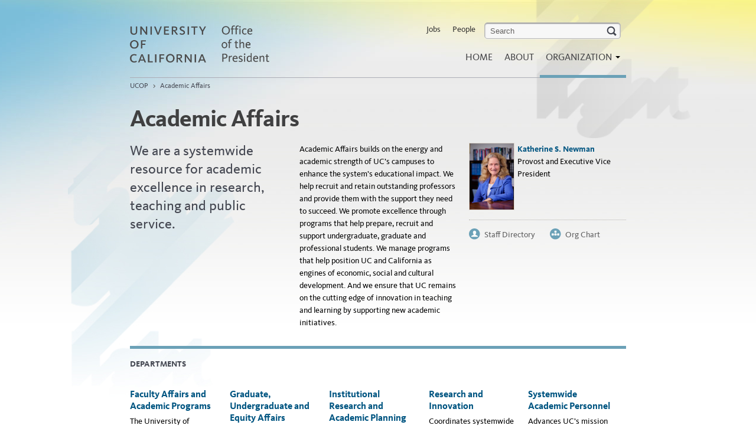

--- FILE ---
content_type: text/html; charset=utf-8
request_url: https://www.ucop.edu/academic-affairs/index.html
body_size: 4064
content:

<!DOCTYPE html>
<!--[if lt IE 9]><html class="lte-ie8 no-js"  lang="en"><![endif]-->
<!--[if gt IE 8]><!--><html lang="en" class="no-js"><!--<![endif]-->
<html xmlns="http://www.w3.org/1999/xhtml" lang="en" xml:lang="en">
<head>
<!--#include virtual="/_common/includes/header-meta.html" -->    
<meta content="" name="description"/>
<meta content="" name="author"/>
<title>Academic Affairs | UCOP</title>
<meta content="9a121a1f0a66939877347e02fcb679a5" name="id"/>  
<!-- Le HTML5 shim, for IE6-8 support of HTML elements -->
<!--[if lt IE 9]>
      <script src="//html5shim.googlecode.com/svn/trunk/html5.js"></script>
    <![endif]-->
<!-- Le styles -->
<!-- main.css - see /_common/files/css/main.less non-minified sources -->
<link href="/_common/files/css/main.css?v=1.2" media="screen" rel="stylesheet"/>
<link href="/_common/files/css/print.css" media="print" rel="stylesheet"/>
<!-- Le fav and touch icons -->
<link href="/_common/files/img/ico/favicon.ico" rel="shortcut icon"/>
<!-- <link href="/files/img/ico/apple-touch-icon.png" rel="apple-touch-icon"/>
<link href="/files/img/ico/apple-touch-icon-72x72.png" rel="apple-touch-icon" sizes="72x72"/>
<link href="/files/img/ico/apple-touch-icon-114x114.png" rel="apple-touch-icon" sizes="114x114"/> -->
<!-- Custom styles -->
<!--[if gt IE 8]><!--><link href="/_common/files/css/ff-old.css" rel="stylesheet"/><!--<![endif]-->
  
 
<script src="/_common/files/js/protection.js"></script>  
<![CDATA[]]>

</head>
<body>
<div aria-label="skiplink" role="navigation">
    <a class="skip-link" href="#content">Skip to Main Content</a>
</div>
<div id="bg-left"></div>
<div id="bg-right"></div>
<div id="wrapper">
  <div class="container"> 
    <!-- Pills
    ================================================== -->
    <div class="row mast" role="banner">
      <div class="span4 logo">
        <div id="logo"><a href="https://www.ucop.edu/index.html"><img alt="University of California Office of the President" height="64" src="/_common/files/img/wordmark.png" width="240"/></a></div>
      </div>    
      <div class="span8 main-nav offset4">
        <div class="navbar adjusted">
          <div aria-labelledby="main-menu-mobile" class="navbar-inner" role="navigation">
             <a class="btn btn-navbar" data-target=".nav-collapse" data-toggle="collapse" id="main-menu-mobile"> Main Menu <b class="caret"> </b> </a> 
            <div class="nav-collapse">
              <ul class="nav pull-right" id="topmenu">
<li><a href="https://jobs.universityofcalifornia.edu">Jobs</a></li>
<li><a href="https://ucop.edu/directory-search/index.php" title="Search the UCOP directory">People</a></li>
<li><form action="/search" class="navbar-search" id="search-form" method="get"><!--
The search form's submit event is being handled
by an inline script further down the page
--> <label class="skip-link" for="query-field">search</label> <input class="search-query" id="query-field" name="q" placeholder="Search" type="text"/></form></li>
</ul>
              <!--#include virtual="/_common/includes/header-menu.html" --> 
            </div>
          </div>
        </div>
      </div>
      
    </div>
    
<div aria-label="breadcrumbs" class="row" role="navigation">
<div class="span12">         
<ul class="breadcrumb">
								<li> <a href="https://www.ucop.edu/index.html">UCOP</a> <span class="divider">&gt;</span> </li>
	<li> <a href="index.html">Academic Affairs</a> </li>
	</ul>
</div>
</div>
    <div aria-label="content" class="list-land" id="content" role="region"> 
      <!-- Main hero unit for a primary marketing message or call to action -->
      <div class="row">
        <div class="span12">

    <h1 class="page-header">Academic Affairs</h1>

</div>
        
      </div>
      <!-- Example row of columns -->
      
        

    
<div class="row-fluid">
        <div class="span4 hero-unit">
        <p>We are a systemwide resource for academic excellence in research, teaching and public service.</p>
    </div>
            <div class="span4"><p>Academic Affairs builds on the energy and academic strength of UC&#8217;s campuses to enhance the system&#8217;s educational impact. We help recruit and retain outstanding professors and provide them with the support they need to succeed. We promote excellence through programs that help prepare, recruit and support undergraduate, graduate and professional students. We manage programs that help position UC and California as engines of economic, social and cultural development. And we ensure that UC remains on the cutting edge of innovation in teaching and learning by supporting new academic initiatives.</p></div>
        <div class="span4">
                <div class="row-fluid dotted-bottom">
                            <div class="span4 dept-head"> <img alt="Katherine S. Newman" src="_files/katherine-newman-photo1.jpg"/></div>
                        <div class="span8">
                <p class="blue">
                                    <a href="immediate-office-staff/Bios/katherine-s-newman.html">Katherine S. Newman</a>
                                </p>
                                    <p>Provost and Executive Vice President</p>
                            </div>
        </div>
                <div class="row-fluid">
                                            <div class="span6"> <a class="icon staff" href="immediate-office-staff/index.html">Staff Directory</a></div>
                                    <div class="span6"> <a class="icon org" href="_files/academic-affairs-org-chart.pdf">Org Chart</a></div>
            </div>
    </div>
</div>
            <div class="row-fluid blustripe dept-unit">
                    <h2 class="nobtm">DEPARTMENTS</h2>
                                                            <div class="row-fluid col5">            
                        <div class="span2">
                                                                    <h3 class="blue">                            <a href="https://www.ucop.edu/faculty-affairs-academic-programs/index.html">Faculty Affairs and Academic Programs</a>
    </h3>
                                                    <p>The University of California is committed to diversity and inclusion to achieve excellence.
</p>
                                <dl class="top-dest">
                    <dt>Top Destinations</dt>
                                            <dd>                            <a href="https://www.ucop.edu/faculty-affairs-academic-programs/faculty-diversity/index.html">Faculty Excellence</a>
    </dd>
                                            <dd>                            <a href="https://www.ucop.edu/faculty-affairs-academic-programs/systemwide-programs/index.html">Systemwide Programs</a>
    </dd>
                                    </dl>
            </div>
                                <div class="span2">
                                                                    <h3 class="blue">                            <a href="https://www.ucop.edu/graduate-undergraduate-equity-affairs//index.html">Graduate, Undergraduate and Equity Affairs</a>
    </h3>
                                                    <p>Oversees the University’s commitment to academic access, student success and inclusive excellence.</p>
                                <dl class="top-dest">
                    <dt>Top Destinations</dt>
                                            <dd>                            <a href="https://www.ucop.edu/uc-online/resources/faculty-resources/covid19/index.html">Keep Teaching resources</a>
    </dd>
                                            <dd>                            <a href="https://admission.universityofcalifornia.edu/">UC Admissions</a>
    </dd>
                                            <dd>                            <a href="https://www.ucop.edu/uc-hbcu-initiative/index.html">UC-HBCU Initiative</a>
    </dd>
                                            <dd>                            <a href="https://www.ucop.edu/student-equity-affairs//programs-and-initiatives/index.html">Equity initiatives</a>
    </dd>
                                    </dl>
            </div>
                                <div class="span2">
                                                                    <h3 class="blue">                            <a href="https://www.ucop.edu/institutional-research-academic-planning//index.html">Institutional Research and Academic Planning</a>
    </h3>
                                                    <p>Provides information and analysis in support of university management, planning and decision-making.</p>
                                <dl class="top-dest">
                    <dt>Top Destinations</dt>
                                            <dd>                            <a href="http://universityofcalifornia.edu/infocenter">UC Information Center</a>
    </dd>
                                            <dd>                            <a href="http://accountability.universityofcalifornia.edu/">UC Accountability Report</a>
    </dd>
                                            <dd>                            <a href="http://arcgis.cisr.ucsc.edu/ucop/">UC in California maps</a>
    </dd>
                                            <dd>                            <a href="uc-facts-at-a-glance.pdf">UC Facts at a Glance (pdf)</a>
    </dd>
                                    </dl>
            </div>
                                <div class="span2">
                                                                    <h3 class="blue">                            <a href="https://www.ucop.edu/research-innovation/index.html">Research and Innovation</a>
    </h3>
                                                    <p>Coordinates systemwide policies for technology transfer and intellectual property and manages a portfolio of grants.</p>
                                <dl class="top-dest">
                    <dt>Top Destinations</dt>
                                            <dd>                            <a href="https://www.ucop.edu/research-grants-program/index.html">Research Grants Program Office</a>
    </dd>
                                            <dd>                            <a href="http://nrs.ucop.edu/">Natural Reserve System</a>
    </dd>
                                            <dd>                            <a href="https://www.ucop.edu/research-policy-analysis-coordination/index.html">Research Policy Analysis and Coordination</a>
    </dd>
                                    </dl>
            </div>
                                <div class="span2">
                                                                    <h3 class="blue">                            <a href="https://www.ucop.edu/academic-personnel-programs/index.html">Systemwide Academic Personnel</a>
    </h3>
                                                    <p>Advances UC’s mission through innovative academic policy and programs serving UC faculty and students.</p>
                                <dl class="top-dest">
                    <dt>Top Destinations</dt>
                                            <dd>                            <a href="https://www.ucop.edu/academic-personnel-programs/academic-personnel-policy/index.html">Academic Personnel Manual</a>
    </dd>
                                            <dd>                            <a href="https://www.ucop.edu/academic-personnel-programs/compensation/index.html">Compensation</a>
    </dd>
                                    </dl>
            </div>
                </div>
    </div>

        







<div class="row less3 novrflw">
	<div class="span4 grybx">
									<h4>The Impact of Proposition 209 in California</h4>
											                        
		<div class="flt-left"><img alt="" src="_images/ucsb-campus.jpg"/></div>
		<p>UC has gathered key research articles and data that examine the impact of Proposition 209 on public higher education, contracting and employment.</p>
<p><a href="prop-209/index.html">Research and Analyses on the Impact of Proposition 209 in California</a></p>
			</div>
	<div class="span4 grybx">
									<h4>Degree Plus: Enriching Career Preparation for UC Students</h4>
													<p><a href="initiatives/degree-plus.html"><img alt="Degree Plus: Enriching Career Preparation for UC Students" class="" height="164" src="initiatives/degree-plus.png" width="200"/></a><br/><span><br/><a href="initiatives/degree-plus.html">Learn more about UC's two-year pilot initiative, Degree Plus, a program designed to strengthen workforce preparedness for UC undergraduates.&#160;</a></span></p>
			</div>
	<div class="span4 grybx">
									<h4>UCAD Plus</h4>
													<p style="text-align: left;">The <a href="https://senate.universityofcalifornia.edu/committees/ucad-plus.html">Joint Academic Senate-Administration Task Force on UC Adaptation to Disruptions</a> (UCAD Plus) is&#160;a successor to the Academic Senate&#8217;s Task Force on UC Adaptations to Disruptions (UCAD). Launched in October 2025, the UCAD Plus task force will develop recommendations for strategies to maintain the excellence of the University of California&#8217;s academic and research enterprises in the face of disruptive federal executive orders, uncertain federal and state partnerships, and evolving shifts in the higher education landscape.&#160;Learn more about the <a href="https://senate.universityofcalifornia.edu/committees/ucad-plus.html">task force</a>.</p>
			</div>
</div>

    </div>
    <!-- /content --> 
  </div>
  <!-- /container -->   
</div>
<!-- /wrapper -->
<footer><!--#include virtual="/_common/includes/footer-menu.html" --></footer>  
    <!-- Le javascript ================================================== -->
    <!-- jQuery & Bootstrap via CDN, fallback to local copy if CDN fails/blocked -->
    <script src="//ajax.googleapis.com/ajax/libs/jquery/3.7.1/jquery.min.js"></script>
    <script>/*
        <![CDATA[*/window.jQuery || document.write('<script src="/files/js/jquery.3.7.1.min.js"><\/script>')/* ]]>*/
    </script>
    <script src="//netdna.bootstrapcdn.com/twitter-bootstrap/2.3.2/js/bootstrap.min.js"></script>
    <script>/*
        <![CDATA[*/$.fn.modal || document.write('<script src="/files/js/bootstrap.2.3.2.min.js"><\/script>')/* ]]>*/
    </script>
    <!--[if gt IE 8]>
    <!-->
    <script src="/_common/files/js/modernizr.js"></script>
    <!--
    <![endif]-->
    <!--[if lt IE 9]>
    <script src="/files/js/selectivizr-min.js"></script>
    <![endif]-->
    <script src="/_common/files/js/jquery-ui-1.14.1.min.js"></script>
    <script src="/_common/files/js/plugins.js"></script>
    <script src="/_common/files/js/main.js?v=1.2.2.1"></script>

<script async="" src="/_common/files/js/ga.js"></script>
<script async="" src="/_common/files/js/autotrack.js"></script>
</body>
</html>

--- FILE ---
content_type: text/html; charset=utf-8
request_url: https://www.ucop.edu/_common/includes/header-menu.html
body_size: 1234
content:
<ul class="nav pull-right" id="ariatopnav">
<li class=""><a href="/">Home</a></li>
<li class=""><a href="/about/">About</a></li>

<li class="dropdown "> <a class="dropdown-toggle disabled" data-toggle="dropdown" href="/organization/"> Organization <b class="caret"> </b></a>
<div class="dropdown-menu dropdown-item"> 
<a class="skip-link skip-menu" href="#">Skip Menu</a>
<!-- links -->              
<div class="row">


<div class="leftcol">
    
    
<ul>
<li><a class="mega-header" href="/finance-office/index.html">UC Finance</a></li>
<li><a href="/operating-budget/index.html">Budget Analysis &amp; Planning</a></li>
<li><a href="/capital-programs-energy-sustainability/index.html">Capital Programs, Energy &amp; Sustainability</a></li>
<li><a href="/finance/index.html">Financial Management</a></li>
<li><a href="/procurement-services/index.html">Procurement Services</a></li>
<li><a href="/risk-services/index.html">Risk Services</a></li>
<li><a href="/uc-controller/index.html">UC Controller</a></li>
</ul>

<ul>
<li><a class="mega-header" href="/uc-operations/index.html">UC Operations</a></li>
<li><a href="/information-technology-services/index.html">Digital Innovation &amp; Technology</a></li>
<li><a href="/culture-inclusive-excellence/index.html">Office of Culture and Inclusive Excellence</a></li>
<li><a href="/spmo/index.html">Strategy and Program Management Office</a></li>
<li><a href="/uc-operations/systemwide-community-safety/index.html">Systemwide Community Safety</a></li>
<li><a href="/human-resources/index.html">Systemwide Human Resources</a></li>
<li><a href="/systemwide-shared-services/index.html">Systemwide Shared Services</a></li>
<li><a href="/ucop-operations/index.html">UCOP Operations</a></li>
</ul>
</div>

<div class="midcol">
<ul>
<li><a class="mega-header" href="/academic-affairs/index.html">Academic Affairs</a></li>
<li><a href="/faculty-affairs-academic-programs/index.html">Faculty Affairs and Academic Programs</a></li>
<li><a href="/graduate-undergraduate-equity-affairs/index.html">Graduate, Undergraduate &amp; Equity Affairs</a></li>
<li><a href="/institutional-research-academic-planning/index.html">Institutional Research &amp; Academic Planning</a></li>
<li><a href="/research-innovation/index.html">Research &amp; Innovation</a></li>
<li><a href="/academic-personnel-programs/index.html">Systemwide Academic Personnel</a></li>

</ul>

<ul>    
<li><a class="mega-header" href="/external-relations-communications/index.html">External Relations &amp; Communications</a></li>
<li><a href="/communications/index.html">Communications</a></li>
<li><a href="/federal-governmental-relations/index.html">Federal Governmental Relations</a></li>
<li><a href="/institutional-advancement/index.html">Institutional Advancement</a></li>
<li><a href="/legislative-analysis/index.html">Legislative Analysis</a></li>
<li><a href="/state-governmental-relations/index.html">State Governmental Relations</a></li>
</ul>

</div>

<div class="rightcol">
<ul>    
<li><a class="mega-header" href="/civil-rights/index.html">Systemwide Office of Civil Rights</a></li>    
<li><a href="/anti-discrimination/index.html">Systemwide Anti-Discrimination Office</a></li>
<li><a href="/disability-rights/index.html">Systemwide Disability Rights Office</a></li>
<li><a href="/title-ix/index.html">Systemwide Title IX Office</a></li>
</ul>   

<ul>
<li><a class="mega-others" href="https://ucanr.edu/">Agriculture &amp; Natural Resources</a></li>
<li><a class="mega-others" href="/ethics-compliance-audit-services/index.html">Ethics, Compliance &amp; Audit Services</a></li>
<li><a class="mega-others" href="/investment-office/index.html">UC Investments</a></li>
<li><a class="mega-others" href="/uc-legal/index.html">UC Legal</a></li>
<li><a class="mega-others" href="/laboratory-management/index.html">UC National Laboratories</a></li>
<li><a class="mega-others" href="/uc-health/index.html">University of California Health</a><br/></li>
<li><a class="mega-others" href="https://senate.universityofcalifornia.edu/">Academic Senate</a></li>
<li><a class="mega-others" href="https://regents.universityofcalifornia.edu/">Board of Regents</a></li>
<li><a class="mega-others" href="/president/index.html">President Milliken</a></li>
</ul>
</div>

</div>
</div>
</li>
</ul>